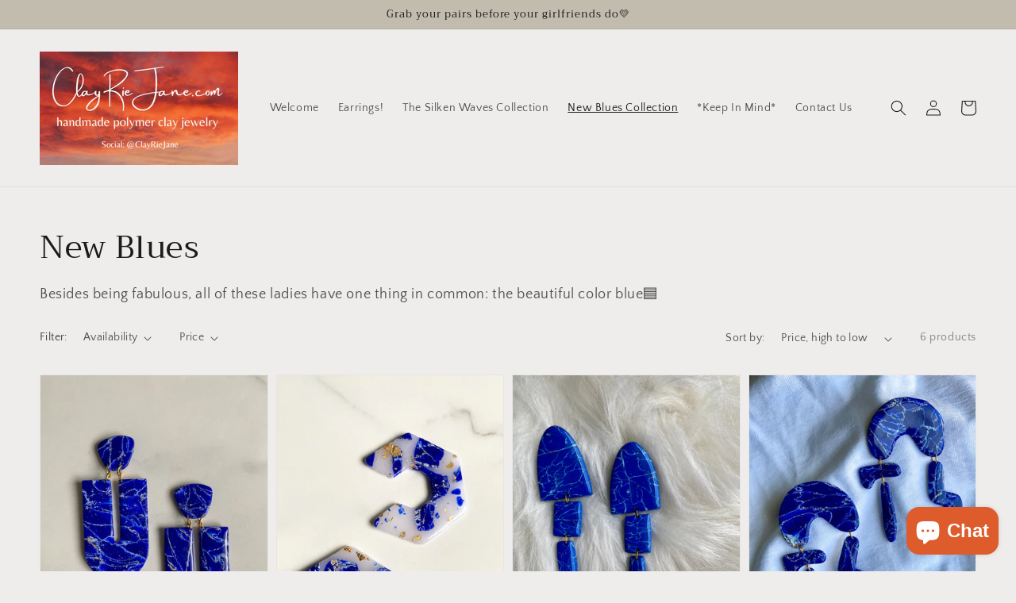

--- FILE ---
content_type: text/html; charset=UTF-8
request_url: https://app-countdown-pro.carecart.io/lib/stockcountdown.js?shop=clay-rie-jane.myshopify.com
body_size: -132
content:
Data received